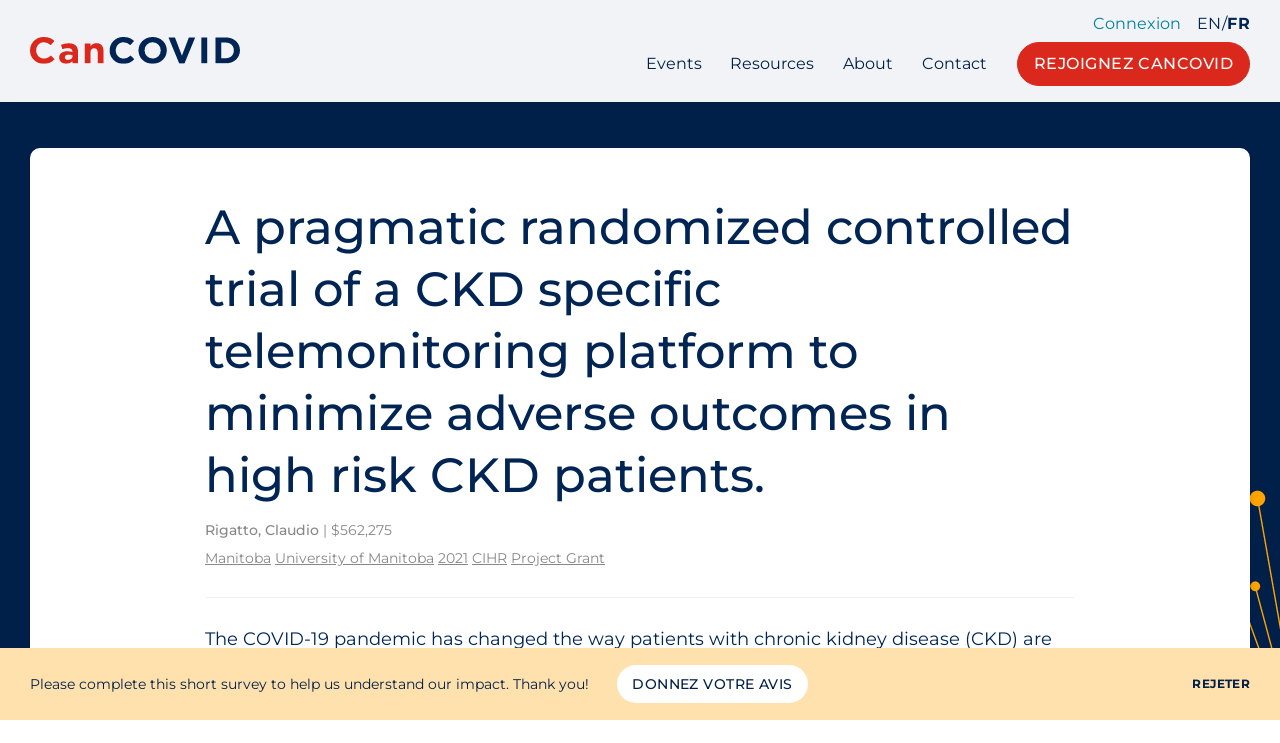

--- FILE ---
content_type: text/html; charset=UTF-8
request_url: https://cancovid.ca/fr/grant/a-pragmatic-randomized-controlled-trial-of-a-ckd-specific-telemonitoring-platform-to-minimize-adverse-outcomes-in-high-risk-ckd-patients/
body_size: 6582
content:
<!doctype html>
<!--[if lte IE 6]>
<html class="is-ie is-lte-ie9 is-lte-ie8 is-lte-ie7 is-lte-ie6" lang="fr-CA">
<![endif]-->
<!--[if IE 7]>
<html class="is-ie is-lte-ie9 is-lte-ie8 is-lte-ie7" lang="fr-CA">
<![endif]-->
<!--[if IE 8]>
<html class="is-ie is-lte-ie9 is-lte-ie8" lang="fr-CA">
<![endif]-->
<!--[if IE 9]>
<html class="is-ie is-lte-ie9" lang="fr-CA">
<![endif]-->
<!--[if !(lte IE 9) ]><!-->
<html lang="fr-CA">
<!--<![endif]-->
<head>
	<meta charset="UTF-8" />
	<meta name="viewport" content="width=device-width, initial-scale=1" />
	<meta name='robots' content='index, follow, max-image-preview:large, max-snippet:-1, max-video-preview:-1' />

	<!-- This site is optimized with the Yoast SEO plugin v22.7 - https://yoast.com/wordpress/plugins/seo/ -->
	<title>A pragmatic randomized controlled trial of a CKD specific telemonitoring platform to minimize adverse outcomes in high risk CKD patients. &#8211; CanCOVID</title>
	<link rel="canonical" href="https://cancovid.ca/grant/a-pragmatic-randomized-controlled-trial-of-a-ckd-specific-telemonitoring-platform-to-minimize-adverse-outcomes-in-high-risk-ckd-patients/" />
	<meta property="og:locale" content="fr_CA" />
	<meta property="og:type" content="article" />
	<meta property="og:title" content="A pragmatic randomized controlled trial of a CKD specific telemonitoring platform to minimize adverse outcomes in high risk CKD patients. &#8211; CanCOVID" />
	<meta property="og:description" content="The COVID&#8209;19 pandemic has changed the way patients with chronic kidney disease (CKD) are cared for in Canada. Since CKD patients are at high risk of getting very sick from COVID19, they are being cared for with « virtual visits », with [&hellip;]" />
	<meta property="og:url" content="https://cancovid.ca/grant/a-pragmatic-randomized-controlled-trial-of-a-ckd-specific-telemonitoring-platform-to-minimize-adverse-outcomes-in-high-risk-ckd-patients/" />
	<meta property="og:site_name" content="CanCOVID" />
	<meta property="article:modified_time" content="2023-03-30T18:10:33+00:00" />
	<meta name="twitter:card" content="summary_large_image" />
	<meta name="twitter:site" content="@cancovid" />
	<meta name="twitter:label1" content="Estimation du temps de lecture" />
	<meta name="twitter:data1" content="1 minute" />
	<script type="application/ld+json" class="yoast-schema-graph">{"@context":"https://schema.org","@graph":[{"@type":"WebPage","@id":"https://cancovid.ca/grant/a-pragmatic-randomized-controlled-trial-of-a-ckd-specific-telemonitoring-platform-to-minimize-adverse-outcomes-in-high-risk-ckd-patients/","url":"https://cancovid.ca/grant/a-pragmatic-randomized-controlled-trial-of-a-ckd-specific-telemonitoring-platform-to-minimize-adverse-outcomes-in-high-risk-ckd-patients/","name":"A pragmatic randomized controlled trial of a CKD specific telemonitoring platform to minimize adverse outcomes in high risk CKD patients. &#8211; CanCOVID","isPartOf":{"@id":"https://cancovid.ca/#website"},"datePublished":"2022-05-06T19:46:05+00:00","dateModified":"2023-03-30T18:10:33+00:00","breadcrumb":{"@id":"https://cancovid.ca/grant/a-pragmatic-randomized-controlled-trial-of-a-ckd-specific-telemonitoring-platform-to-minimize-adverse-outcomes-in-high-risk-ckd-patients/#breadcrumb"},"inLanguage":"fr-CA","potentialAction":[{"@type":"ReadAction","target":["https://cancovid.ca/grant/a-pragmatic-randomized-controlled-trial-of-a-ckd-specific-telemonitoring-platform-to-minimize-adverse-outcomes-in-high-risk-ckd-patients/"]}]},{"@type":"BreadcrumbList","@id":"https://cancovid.ca/grant/a-pragmatic-randomized-controlled-trial-of-a-ckd-specific-telemonitoring-platform-to-minimize-adverse-outcomes-in-high-risk-ckd-patients/#breadcrumb","itemListElement":[{"@type":"ListItem","position":1,"name":"Home","item":"https://cancovid.ca/fr/"},{"@type":"ListItem","position":2,"name":"Grants","item":"https://cancovid.ca/grant/"},{"@type":"ListItem","position":3,"name":"A pragmatic randomized controlled trial of a CKD specific telemonitoring platform to minimize adverse outcomes in high risk CKD patients."}]},{"@type":"WebSite","@id":"https://cancovid.ca/#website","url":"https://cancovid.ca/","name":"CanCOVID","description":"Canada’s expert-led COVID-19 research response","publisher":{"@id":"https://cancovid.ca/#organization"},"potentialAction":[{"@type":"SearchAction","target":{"@type":"EntryPoint","urlTemplate":"https://cancovid.ca/?s={search_term_string}"},"query-input":"required name=search_term_string"}],"inLanguage":"fr-CA"},{"@type":"Organization","@id":"https://cancovid.ca/#organization","name":"CanCOVID","url":"https://cancovid.ca/","logo":{"@type":"ImageObject","inLanguage":"fr-CA","@id":"https://cancovid.ca/#/schema/logo/image/","url":"https://cancovid.ca/wp-content/uploads/2021/05/cancovid-logo.svg","contentUrl":"https://cancovid.ca/wp-content/uploads/2021/05/cancovid-logo.svg","width":485,"height":222,"caption":"CanCOVID"},"image":{"@id":"https://cancovid.ca/#/schema/logo/image/"},"sameAs":["https://x.com/cancovid","https://www.linkedin.com/company/cancovid","https://www.youtube.com/channel/UCVnQgy-ff_qcLLTQzD6qgDQ"]}]}</script>
	<!-- / Yoast SEO plugin. -->


<link rel='stylesheet' id='wpzoom-social-icons-block-style-css' href='https://cancovid.ca/wp-content/plugins/social-icons-widget-by-wpzoom/block/dist/style-wpzoom-social-icons.css?ver=4.2.18' type='text/css' media='all' />
<style id='classic-theme-styles-inline-css' type='text/css'>
/*! This file is auto-generated */
.wp-block-button__link{color:#fff;background-color:#32373c;border-radius:9999px;box-shadow:none;text-decoration:none;padding:calc(.667em + 2px) calc(1.333em + 2px);font-size:1.125em}.wp-block-file__button{background:#32373c;color:#fff;text-decoration:none}
</style>
<link rel='stylesheet' id='cancovid-theme-css' href='https://cancovid.ca/wp-content/themes/cancovid/assets/css/theme.css?ver=1687359258' type='text/css' media='all' />
<link rel='stylesheet' id='cancovid-print-css' href='https://cancovid.ca/wp-content/themes/cancovid/assets/css/print.css?ver=1687358924' type='text/css' media='print' />
<link rel='stylesheet' id='wpzoom-social-icons-socicon-css' href='https://cancovid.ca/wp-content/plugins/social-icons-widget-by-wpzoom/assets/css/wpzoom-socicon.css?ver=1716514403' type='text/css' media='all' />
<link rel='stylesheet' id='wpzoom-social-icons-genericons-css' href='https://cancovid.ca/wp-content/plugins/social-icons-widget-by-wpzoom/assets/css/genericons.css?ver=1716514403' type='text/css' media='all' />
<link rel='stylesheet' id='wpzoom-social-icons-academicons-css' href='https://cancovid.ca/wp-content/plugins/social-icons-widget-by-wpzoom/assets/css/academicons.min.css?ver=1716514403' type='text/css' media='all' />
<link rel='stylesheet' id='wpzoom-social-icons-font-awesome-3-css' href='https://cancovid.ca/wp-content/plugins/social-icons-widget-by-wpzoom/assets/css/font-awesome-3.min.css?ver=1716514403' type='text/css' media='all' />
<link rel='stylesheet' id='dashicons-css' href='https://cancovid.ca/wp-includes/css/dashicons.min.css?ver=6.4.7' type='text/css' media='all' />
<link rel='stylesheet' id='wpzoom-social-icons-styles-css' href='https://cancovid.ca/wp-content/plugins/social-icons-widget-by-wpzoom/assets/css/wpzoom-social-icons-styles.css?ver=1716514403' type='text/css' media='all' />
<link rel='preload' as='font'  id='wpzoom-social-icons-font-academicons-woff2-css' href='https://cancovid.ca/wp-content/plugins/social-icons-widget-by-wpzoom/assets/font/academicons.woff2?v=1.9.2'  type='font/woff2' crossorigin />
<link rel='preload' as='font'  id='wpzoom-social-icons-font-fontawesome-3-woff2-css' href='https://cancovid.ca/wp-content/plugins/social-icons-widget-by-wpzoom/assets/font/fontawesome-webfont.woff2?v=4.7.0'  type='font/woff2' crossorigin />
<link rel='preload' as='font'  id='wpzoom-social-icons-font-genericons-woff-css' href='https://cancovid.ca/wp-content/plugins/social-icons-widget-by-wpzoom/assets/font/Genericons.woff'  type='font/woff' crossorigin />
<link rel='preload' as='font'  id='wpzoom-social-icons-font-socicon-woff2-css' href='https://cancovid.ca/wp-content/plugins/social-icons-widget-by-wpzoom/assets/font/socicon.woff2?v=4.2.18'  type='font/woff2' crossorigin />
<script type="text/javascript" src="https://cancovid.ca/wp-content/themes/cancovid/assets/lib/modernizr.min.js?ver=6.4.7" id="modernizr-js"></script>
<script type="text/javascript" src="https://cancovid.ca/wp-includes/js/jquery/jquery.min.js?ver=3.7.1" id="jquery-core-js"></script>
<script type="text/javascript" src="https://cancovid.ca/wp-includes/js/jquery/jquery-migrate.min.js?ver=3.4.1" id="jquery-migrate-js"></script>
<script type="text/javascript" src="https://cancovid.ca/wp-content/themes/cancovid/assets/lib/datatables.min.js?ver=6.4.7" id="datatables-js"></script>
<script type="text/javascript" src="https://cancovid.ca/wp-content/themes/cancovid/assets/lib/slick.min.js?ver=6.4.7" id="slick-js"></script>
<script type="text/javascript" src="https://maps.googleapis.com/maps/api/js?key=AIzaSyDk1szxtd3na_d4b1WYzyirwFSP2p1f7oY&amp;language=fr_CA&amp;ver=6.4.7" id="google-maps-js"></script>
<script type="text/javascript" src="https://ssl.gstatic.com/trends_nrtr/2213_RC01/embed_loader.js?ver=6.4.7" id="google-trends-js"></script>
	<link rel="apple-touch-icon" sizes="180x180" href="https://cancovid.ca/wp-content/mu-plugins/branding/apple-touch-icon.png">
	<link rel="icon" type="image/png" sizes="32x32" href="https://cancovid.ca/wp-content/mu-plugins/branding/favicon-32x32.png">
	<link rel="icon" type="image/png" sizes="16x16" href="https://cancovid.ca/wp-content/mu-plugins/branding/favicon-16x16.png">
	<link rel="manifest" href="https://cancovid.ca/wp-content/mu-plugins/branding/site.webmanifest">
	<link rel="mask-icon" href="https://cancovid.ca/wp-content/mu-plugins/branding/safari-pinned-tab.svg" color="#5bbad5">
	<meta name="msapplication-TileColor" content="#00204a">
	<meta name="theme-color" content="#ffffff">
	
		<!-- GA Google Analytics @ https://m0n.co/ga -->
		<script async src="https://www.googletagmanager.com/gtag/js?id=G-JK19QNNCJP"></script>
		<script>
			window.dataLayer = window.dataLayer || [];
			function gtag(){dataLayer.push(arguments);}
			gtag('js', new Date());
			gtag('config', 'G-JK19QNNCJP');
		</script>

	<link rel="icon" href="https://cancovid.ca/wp-content/mu-plugins/branding/favicon-32x32.png" sizes="32x32" />
<link rel="icon" href="https://cancovid.ca/wp-content/mu-plugins/branding/favicon-32x32.png" sizes="192x192" />
<link rel="apple-touch-icon" href="https://cancovid.ca/wp-content/mu-plugins/branding/favicon-32x32.png" />
<meta name="msapplication-TileImage" content="https://cancovid.ca/wp-content/mu-plugins/branding/favicon-32x32.png" />
</head>
<body class="grant-template-default single single-grant postid-7964 no-js no-chatbot ltr language-fr">
		<header class="header">
		<div class="header__container container container--wide">
			<div class="header__inner">
				<a href="https://cancovid.ca/fr/" class="header__logo"><img src="https://cancovid.ca/wp-content/themes/cancovid/assets/img/cancovid-wordmark.svg" alt="CanCovid"></a>
				<button class="flyout-toggle" data-toggle="navigation">Menu</button>
				<div class="header__wrapper">
					<div class="header__actions">
													<a href="https://cancovid.ca/wp-admin/admin-post.php?action=cancovid-slack-signin&amp;redirect_to=https://cancovid.ca/fr/grant/a-pragmatic-randomized-controlled-trial-of-a-ckd-specific-telemonitoring-platform-to-minimize-adverse-outcomes-in-high-risk-ckd-patients/" class="is-style-accent">Connexion</a>
																			<nav class="language-nav" role="Language">
																										<a href="https://cancovid.ca/grant/a-pragmatic-randomized-controlled-trial-of-a-ckd-specific-telemonitoring-platform-to-minimize-adverse-outcomes-in-high-risk-ckd-patients/" rel="alternate" hreflang="en_US" class="">En</a>
																	/									<a href="https://cancovid.ca/fr/grant/a-pragmatic-randomized-controlled-trial-of-a-ckd-specific-telemonitoring-platform-to-minimize-adverse-outcomes-in-high-risk-ckd-patients/" rel="alternate" hreflang="fr_CA" class="is-current">Fr</a>
															</nav>
											</div>
					<nav class="header__navbar navigation">
						<ul id="menu-pages" class="menu"><li id="menu-item-2069" class="menu-item menu-item-type-post_type menu-item-object-page menu-item-2069"><a href="https://cancovid.ca/events/">Events</a></li>
<li id="menu-item-2060" class="menu-item menu-item-type-post_type menu-item-object-page menu-item-2060"><a href="https://cancovid.ca/resources/">Resources</a></li>
<li id="menu-item-2071" class="menu-item menu-item-type-post_type menu-item-object-page menu-item-2071"><a href="https://cancovid.ca/about/">About</a></li>
<li id="menu-item-2070" class="menu-item menu-item-type-post_type menu-item-object-page menu-item-2070"><a href="https://cancovid.ca/contact/">Contact</a></li>
</ul>													<div class="wp-block-button is-style-c2a">
								<a href="/join/" class="wp-block-button__link">Rejoignez CanCOVID</a>
							</div>
											</nav>
				</div>
			</div>
		</div>
	</header>

	<div id="navigation" class="flyout">
		<div class="flyout__header">
							<a href="https://cancovid.ca/wp-admin/admin-post.php?action=cancovid-slack-signin&amp;redirect_to=https://cancovid.ca/fr/grant/a-pragmatic-randomized-controlled-trial-of-a-ckd-specific-telemonitoring-platform-to-minimize-adverse-outcomes-in-high-risk-ckd-patients/" class="is-style-accent">Connexion</a>
										<nav class="language-nav" role="Language">
																	<a href="https://cancovid.ca/grant/a-pragmatic-randomized-controlled-trial-of-a-ckd-specific-telemonitoring-platform-to-minimize-adverse-outcomes-in-high-risk-ckd-patients/" rel="alternate" hreflang="en_US" class="">En</a>
											/						<a href="https://cancovid.ca/fr/grant/a-pragmatic-randomized-controlled-trial-of-a-ckd-specific-telemonitoring-platform-to-minimize-adverse-outcomes-in-high-risk-ckd-patients/" rel="alternate" hreflang="fr_CA" class="is-current">Fr</a>
									</nav>
					</div>
		<form action="" class="minisearch">
			<label for="flyout-search" class="screen-reader-text">Rechercher CanCOVID</label>
			<div class="input-wrapper">
				<input type="search" name="s" id="flyout-search" placeholder="Search CanCOVID" value="" />
			</div>
			<button type="submit">Chercher</button>
		</form>
		<ul id="menu-pages-1" class="menu"><li class="menu-item menu-item-type-post_type menu-item-object-page menu-item-2069"><a href="https://cancovid.ca/events/">Events</a></li>
<li class="menu-item menu-item-type-post_type menu-item-object-page menu-item-2060"><a href="https://cancovid.ca/resources/">Resources</a></li>
<li class="menu-item menu-item-type-post_type menu-item-object-page menu-item-2071"><a href="https://cancovid.ca/about/">About</a></li>
<li class="menu-item menu-item-type-post_type menu-item-object-page menu-item-2070"><a href="https://cancovid.ca/contact/">Contact</a></li>
</ul>		<div class="wp-block-buttons is-vertical is-content-justification-center">
							<div class="wp-block-button is-style-c2a">
					<a href="/join/" class="wp-block-button__link">Rejoignez CanCOVID</a>
				</div>
					</div>
		<button class="flyout-toggle js-close">Fermer</button>
	</div>

	
	<article class="page-content contains">
		<div class="cancovid-banner is-backdrop wraps"></div>
		<div class="post-body wraps contains">
			<h1>A pragmatic randomized controlled trial of a CKD specific telemonitoring platform to minimize adverse outcomes in high risk CKD patients.</h1>

			<p class="result__meta">
				<strong>Rigatto, Claudio</strong> |
				$562,275			</p>

			<p class="result__meta">
				<a href="https://cancovid.ca/fr/base-de-donnees-de-recherche-subventionnee-canadienne-sur-la-covid-19/?location=mb" class="tag">Manitoba</a> <a href="https://cancovid.ca/fr/base-de-donnees-de-recherche-subventionnee-canadienne-sur-la-covid-19/?location=university-of-manitoba" class="tag">University of Manitoba</a>				<a href="https://cancovid.ca/fr/base-de-donnees-de-recherche-subventionnee-canadienne-sur-la-covid-19/?funding_year=2021" class="tag">2021</a>				<a href="https://cancovid.ca/fr/base-de-donnees-de-recherche-subventionnee-canadienne-sur-la-covid-19/?data_source=cihr" class="tag">CIHR</a> <a href="https://cancovid.ca/fr/base-de-donnees-de-recherche-subventionnee-canadienne-sur-la-covid-19/?data_source=project-grant" class="tag">Project Grant</a>			</p>

			<hr>

			<p>The COVID&#8209;19 pandemic has changed the way patients with chronic kidney disease (CKD) are cared for in Canada. Since CKD patients are at high risk of getting very sick from COVID19, they are being cared for with « virtual visits »,  with telephone or video conference calls.  While this helps prevent spread of the virus it makes taking care of kidney problems more difficult. CKD patients need careful monitoring of kidney function, blood pressure and weight; of how they feel; and they need education about their kidney disease, diet, and choices for dialysis or kidney transplant. Simple phone or video calls is not enough for proper care..  Additional home monitoring is needed to improve virtual care for CKD patients. We developed a home monitoring kit called VIEWER which is designed for CKD patients and includes an iPad, a blood pressure monitor, a weigh scale, a finger-tip oxygen monitor, and a motion tracker (like a FitBit). All of these devices talk wirelessly (by Bluetooth) to the iPad. The VIEWER app guides patients through a daily home assessment. The app helps patients do a symptom questionnaire once a week to monitor how they are feeling. Patients can see  all their information, and can text, call, or video the health team through the iPad. The health care team can see all this information to help assess changes and to guide treatments.   To test if VIEWER improves care, we will do a type of study called a randomized clinical trial (RCT). We will ask 340 patient volunteers with low kidney function (<15%) to take part. Half the patient volunteers will use the VIEWER for 6 months, and half will continue with usual care in the clinic. A computer will randomly choose (like a computer coin flip) which patients are assigned to each group. We think VIEWER will reduce how often patients visit the emergency room, are admitted to hospital, or need emergency dialysis.  If the trial results are positive, we will work to make VIEWER available to more people with CKD.
</p>
		</div>
	</article>

	<footer class="footer contains wraps">
		
<div class="wp-block-columns alignwide">
<div class="wp-block-column"><ul id="menu-pages-2" class="menu"><li class="menu-item menu-item-type-post_type menu-item-object-page menu-item-2069"><a href="https://cancovid.ca/events/">Events</a></li>
<li class="menu-item menu-item-type-post_type menu-item-object-page menu-item-2060"><a href="https://cancovid.ca/resources/">Resources</a></li>
<li class="menu-item menu-item-type-post_type menu-item-object-page menu-item-2071"><a href="https://cancovid.ca/about/">About</a></li>
<li class="menu-item menu-item-type-post_type menu-item-object-page menu-item-2070"><a href="https://cancovid.ca/contact/">Contact</a></li>
</ul></div>



<div class="wp-block-column">
<ul class="wp-block-social-links is-style-stacked"><li class="wp-social-link wp-social-link-twitter "><a href="https://twitter.com/cancovid" target="_blank" rel="noopener nofollow" class="wp-block-social-link-anchor"><span class="wp-social-link__label">Twitter</span></a></li>

<li class="wp-social-link wp-social-link-youtube "><a href="https://www.youtube.com/channel/UCVnQgy-ff_qcLLTQzD6qgDQ" target="_blank" rel="noopener nofollow" class="wp-block-social-link-anchor"><span class="wp-social-link__label">YouTube</span></a></li>

<li class="wp-social-link wp-social-link-linkedin "><a href="https://www.linkedin.com/company/cancovid" target="_blank" rel="noopener nofollow" class="wp-block-social-link-anchor"><span class="wp-social-link__label">LinkedIn</span></a></li></ul>
</div>



<div class="wp-block-column">
<p>Comments &amp; Questions<br><a href="&#109;&#97;&#105;&#108;&#116;&#111;&#58;&#105;&#110;&#102;&#111;&#64;&#99;&#97;&#110;&#99;&#111;&#118;&#105;&#100;&#46;&#99;&#97;">&#105;&#110;&#102;&#111;&#64;&#99;&#97;&#110;&#99;&#111;&#118;&#105;&#100;&#46;&#99;&#97;</a></p>



<p><a href="https://cancovid.us18.list-manage.com/subscribe?u=e5311ce30de1ebf65c69dec1d&amp;id=7d63c2df94" target="_blank" rel="noreferrer noopener">Subscribe to Our Weekly Newsletter</a></p>
</div>



<div class="wp-block-column">
<p class="has-text-align-right">©2023 CANCOVID, All rights reserved.</p>



<p class="has-text-align-right"><a href="https://cancovid.ca/code-of-conduct/">Code of Conduct</a><br><a href="https://cancovid.ca/privacy-policy/" data-type="page" data-id="3">Privacy Policy</a></p>




</div>
</div>
	</footer>

	<div class="funding contains contains--wide wraps">
		<p><a href="https://www.canada.ca/" target="_blank" rel="noopener nofollow"><img src="https://cancovid.ca/wp-content/themes/cancovid/assets/img/funding.png" alt="Avec un financement du Gouvernement du Canada" width="227" height="93"></a></p>
	</div>

			<div id="beta-survey-278b47323fec7d1bfdab3e4acadfaab4" class="notice-bar js-dismissable">
			<div class="notice-bar__container container container--wide">
				<p class="notice-bar__text">Please complete this short survey to help us understand our impact. Thank you!</p>
				<a href="https://airtable.com/shrjKjtP9EomrP2mp" target="_blank" class="notice-bar__button">Donnez votre avis</a>
				<button class="notice-bar__dismiss js-dismiss">Rejeter</button>
			</div>
		</div>
	
		<script type="text/javascript">
	var relevanssi_rt_regex = /(&|\?)_(rt|rt_nonce)=(\w+)/g
	var newUrl = window.location.search.replace(relevanssi_rt_regex, '')
	history.replaceState(null, null, window.location.pathname + newUrl + window.location.hash)
	</script>
	<script type="text/javascript" src="https://cancovid.ca/wp-includes/js/jquery/ui/core.min.js?ver=1.13.2" id="jquery-ui-core-js"></script>
<script type="text/javascript" src="https://cancovid.ca/wp-includes/js/jquery/ui/menu.min.js?ver=1.13.2" id="jquery-ui-menu-js"></script>
<script type="text/javascript" src="https://cancovid.ca/wp-includes/js/dist/vendor/wp-polyfill-inert.min.js?ver=3.1.2" id="wp-polyfill-inert-js"></script>
<script type="text/javascript" src="https://cancovid.ca/wp-includes/js/dist/vendor/regenerator-runtime.min.js?ver=0.14.0" id="regenerator-runtime-js"></script>
<script type="text/javascript" src="https://cancovid.ca/wp-includes/js/dist/vendor/wp-polyfill.min.js?ver=3.15.0" id="wp-polyfill-js"></script>
<script type="text/javascript" src="https://cancovid.ca/wp-includes/js/dist/dom-ready.min.js?ver=392bdd43726760d1f3ca" id="wp-dom-ready-js"></script>
<script type="text/javascript" src="https://cancovid.ca/wp-includes/js/dist/hooks.min.js?ver=c6aec9a8d4e5a5d543a1" id="wp-hooks-js"></script>
<script type="text/javascript" src="https://cancovid.ca/wp-includes/js/dist/i18n.min.js?ver=7701b0c3857f914212ef" id="wp-i18n-js"></script>
<script type="text/javascript" id="wp-i18n-js-after">
/* <![CDATA[ */
wp.i18n.setLocaleData( { 'text direction\u0004ltr': [ 'ltr' ] } );
/* ]]> */
</script>
<script type="text/javascript" id="wp-a11y-js-translations">
/* <![CDATA[ */
( function( domain, translations ) {
	var localeData = translations.locale_data[ domain ] || translations.locale_data.messages;
	localeData[""].domain = domain;
	wp.i18n.setLocaleData( localeData, domain );
} )( "default", {"translation-revision-date":"2024-05-06 13:17:27+0000","generator":"GlotPress\/4.0.1","domain":"messages","locale_data":{"messages":{"":{"domain":"messages","plural-forms":"nplurals=2; plural=n > 1;","lang":"fr_CA"},"Notifications":["Notifications"]}},"comment":{"reference":"wp-includes\/js\/dist\/a11y.js"}} );
/* ]]> */
</script>
<script type="text/javascript" src="https://cancovid.ca/wp-includes/js/dist/a11y.min.js?ver=7032343a947cfccf5608" id="wp-a11y-js"></script>
<script type="text/javascript" id="jquery-ui-autocomplete-js-extra">
/* <![CDATA[ */
var uiAutocompleteL10n = {"noResults":"Aucun r\u00e9sultat.","oneResult":"Un r\u00e9sultat trouv\u00e9. Utilisez les fl\u00e8ches haut et bas du clavier pour les parcourir. ","manyResults":"%d r\u00e9sultats trouv\u00e9s. Utilisez les fl\u00e8ches haut et bas du clavier pour les parcourir.","itemSelected":"\u00c9l\u00e9ment s\u00e9lectionn\u00e9."};
/* ]]> */
</script>
<script type="text/javascript" src="https://cancovid.ca/wp-includes/js/jquery/ui/autocomplete.min.js?ver=1.13.2" id="jquery-ui-autocomplete-js"></script>
<script type="text/javascript" src="https://cancovid.ca/wp-includes/js/jquery/ui/mouse.min.js?ver=1.13.2" id="jquery-ui-mouse-js"></script>
<script type="text/javascript" src="https://cancovid.ca/wp-includes/js/jquery/ui/slider.min.js?ver=1.13.2" id="jquery-ui-slider-js"></script>
<script type="text/javascript" id="cancovid-theme-js-extra">
/* <![CDATA[ */
var CANCOVID = {"assets_url":"https:\/\/cancovid.ca\/wp-content\/themes\/cancovid\/assets","rest_experts_url":"https:\/\/cancovid.ca\/wp-json\/cancovid\/experts","rest_institutes_url":"https:\/\/cancovid.ca\/wp-json\/cancovid\/institutes","language":"fr_CA","l10n":{"LoadMore":"Afficher plus","datatables":{"info":"Affichage de _START_ \u00e0 _END_ sur _TOTAL_ entr\u00e9es","paginate":{"first":"Premier","last":"Dernier","next":"Suivant","previous":"Pr\u00e9c\u00e9dent"}}}};
/* ]]> */
</script>
<script type="text/javascript" src="https://cancovid.ca/wp-content/themes/cancovid/assets/js/dist/theme.min.js?ver=1663854495" id="cancovid-theme-js"></script>
<script type="text/javascript" src="https://cancovid.ca/wp-content/plugins/social-icons-widget-by-wpzoom/assets/js/social-icons-widget-frontend.js?ver=1716514403" id="zoom-social-icons-widget-frontend-js"></script>
			<script type='text/javascript' src='https://platform-api.sharethis.com/js/sharethis.js#property=608c5cbcc4f9540011c6357b&product=sop' async='async'></script>
	<script defer src="https://static.cloudflareinsights.com/beacon.min.js/vcd15cbe7772f49c399c6a5babf22c1241717689176015" integrity="sha512-ZpsOmlRQV6y907TI0dKBHq9Md29nnaEIPlkf84rnaERnq6zvWvPUqr2ft8M1aS28oN72PdrCzSjY4U6VaAw1EQ==" data-cf-beacon='{"version":"2024.11.0","token":"c34c7d0a6e2a48cf9d1e74b7d45174ae","r":1,"server_timing":{"name":{"cfCacheStatus":true,"cfEdge":true,"cfExtPri":true,"cfL4":true,"cfOrigin":true,"cfSpeedBrain":true},"location_startswith":null}}' crossorigin="anonymous"></script>
</body>
</html>


--- FILE ---
content_type: image/svg+xml
request_url: https://cancovid.ca/wp-content/themes/cancovid/assets/img/cancovid-wordmark.svg
body_size: 787
content:
<svg id="surface1" xmlns="http://www.w3.org/2000/svg" width="212.062" height="27.479" viewBox="0 0 212.062 27.479">
  <g id="Group_1890" data-name="Group 1890" transform="translate(0 0)">
    <g id="Group_1889" data-name="Group 1889">
      <path id="Path_2869" data-name="Path 2869" d="M33.955-243.209a13.842,13.842,0,0,0,11.038-4.744l-3.769-3.757c-2.115,1.9-4,3.112-7.076,3.112-4.615,0-7.807-3.8-7.807-8.35v-.076c0-4.555,3.269-8.274,7.807-8.274a10,10,0,0,1,6.884,3l3.769-4.289c-2.5-2.429-5.538-4.1-10.615-4.1a13.594,13.594,0,0,0-14.037,13.74v.076A13.5,13.5,0,0,0,33.955-243.209Zm0,0" transform="translate(-20.148 270.688)" fill="#da291c"/>
    </g>
  </g>
  <g id="Group_1892" data-name="Group 1892" transform="translate(29.495 6.452)">
    <g id="Group_1891" data-name="Group 1891" transform="translate(0 0)">
      <path id="Path_2870" data-name="Path 2870" d="M20.764-185.108a7.975,7.975,0,0,0,6.23-2.581v2.2h5.653v-11.8c0-2.733-.692-4.972-2.231-6.49-1.461-1.442-3.769-2.278-6.961-2.278a18.393,18.393,0,0,0-8,1.632l1.461,4.4a15.336,15.336,0,0,1,5.692-1.1c2.923,0,4.423,1.328,4.423,3.72v.342a14.817,14.817,0,0,0-5.038-.835c-4.884,0-8.307,2.05-8.307,6.49v.076C13.688-187.309,16.88-185.108,20.764-185.108Zm1.769-3.985c-1.884,0-3.192-.911-3.192-2.467v-.076c0-1.822,1.538-2.809,4.038-2.809a9.164,9.164,0,0,1,3.73.759v1.024C27.109-190.573,25.263-189.093,22.533-189.093Zm0,0" transform="translate(-13.688 206.059)" fill="#da291c"/>
    </g>
  </g>
  <g id="Group_1894" data-name="Group 1894" transform="translate(55.26 6.301)">
    <g id="Group_1893" data-name="Group 1893" transform="translate(0)">
      <path id="Path_2871" data-name="Path 2871" d="M25.852-186.855H31.7V-198.2c0-2.733,1.423-4.137,3.654-4.137s3.538,1.4,3.538,4.137v11.348h5.846v-13.17c0-4.668-2.577-7.553-7-7.553a7.315,7.315,0,0,0-6.038,3.264V-207.2H25.852Zm0,0" transform="translate(-25.852 207.578)" fill="#da291c"/>
    </g>
  </g>
  <g id="Group_1896" data-name="Group 1896" transform="translate(80.407 0)">
    <g id="Group_1895" data-name="Group 1895" transform="translate(0)">
      <path id="Path_2872" data-name="Path 2872" d="M33.955-243.209a13.842,13.842,0,0,0,11.038-4.744l-3.769-3.757c-2.115,1.9-4,3.112-7.076,3.112-4.615,0-7.807-3.8-7.807-8.35v-.076c0-4.555,3.269-8.274,7.807-8.274a10,10,0,0,1,6.884,3l3.769-4.289c-2.5-2.429-5.538-4.1-10.615-4.1a13.594,13.594,0,0,0-14.037,13.74v.076A13.5,13.5,0,0,0,33.955-243.209Zm0,0" transform="translate(-20.148 270.688)" fill="#002554"/>
    </g>
  </g>
  <g id="Group_1898" data-name="Group 1898" transform="translate(109.545 0)">
    <g id="Group_1897" data-name="Group 1897" transform="translate(0)">
      <path id="Path_2873" data-name="Path 2873" d="M34.416-243.209c8.307,0,14.345-6.187,14.345-13.74v-.076c0-7.553-5.961-13.664-14.268-13.664s-14.345,6.187-14.345,13.74v.076C20.148-249.319,26.11-243.209,34.416-243.209Zm.077-5.389a8.121,8.121,0,0,1-8.153-8.35v-.076a7.994,7.994,0,0,1,8.076-8.274,8.121,8.121,0,0,1,8.153,8.35v.076A7.994,7.994,0,0,1,34.494-248.6Zm0,0" transform="translate(-20.148 270.688)" fill="#002554"/>
    </g>
  </g>
  <g id="Group_1900" data-name="Group 1900" transform="translate(139.851 0.456)">
    <g id="Group_1899" data-name="Group 1899">
      <path id="Path_2874" data-name="Path 2874" d="M20.009-239.367h5.23l10.884-26.758H29.738L22.7-247.413l-7.038-18.712H9.125Zm0,0" transform="translate(-9.125 266.125)" fill="#002554"/>
    </g>
  </g>
  <g id="Group_1902" data-name="Group 1902" transform="translate(173.046 0.456)">
    <g id="Group_1901" data-name="Group 1901" transform="translate(0)">
      <path id="Path_2875" data-name="Path 2875" d="M34.6-239.557H40.52v-26.568H34.6Zm0,0" transform="translate(-34.598 266.125)" fill="#002554"/>
    </g>
  </g>
  <g id="Group_1904" data-name="Group 1904" transform="translate(187.256 0.456)">
    <g id="Group_1903" data-name="Group 1903" transform="translate(0)">
      <path id="Path_2876" data-name="Path 2876" d="M31.934-239.557h10.5c8.461,0,14.306-5.807,14.306-13.284v-.076c0-7.477-5.845-13.208-14.306-13.208h-10.5Zm5.923-5.276v-16.017h4.576c4.846,0,8.115,3.3,8.115,8.008v.076c0,4.706-3.269,7.933-8.115,7.933Zm0,0" transform="translate(-31.934 266.125)" fill="#002554"/>
    </g>
  </g>
</svg>
